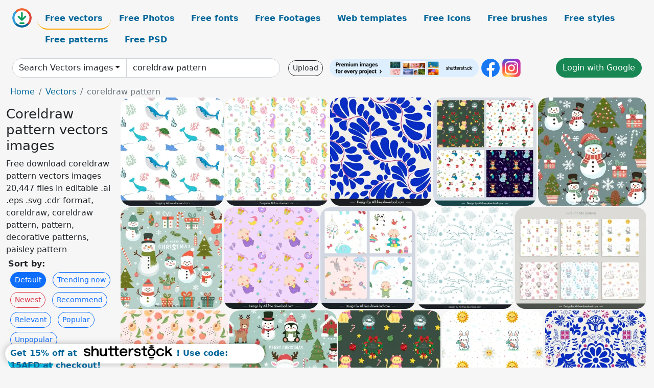

--- FILE ---
content_type: text/html; charset=UTF-8
request_url: https://all-free-download.com/free-vector/coreldraw-pattern.html
body_size: 14282
content:
<!doctype html>
<html lang="en">
  <head>
    <meta charset="utf-8">
    <meta name="viewport" content="width=device-width, initial-scale=1">
    <meta name="author" content="AFD">
    <meta name="generator" content="AFD">
    <meta name="robots" content="index, follow">    <title>Coreldraw pattern vectors images</title>
    <meta name="description" content="Free download coreldraw pattern vectors images 20,447 files in editable .ai .eps .svg .cdr format, coreldraw, coreldraw pattern, pattern, decorative patterns, paisley pattern" >
    <meta name="google-site-verification" content="h8aKWdWajcitX904DxqOxb4-wcNRYncVmMmcjRRXVkE" />
    <meta name="domain" content="all-free-download.com" >

    <!-- Bootstrap core CSS -->
    <link href="https://cdn.jsdelivr.net/npm/bootstrap@5.0.2/dist/css/bootstrap.min.css" rel="stylesheet" integrity="sha384-EVSTQN3/azprG1Anm3QDgpJLIm9Nao0Yz1ztcQTwFspd3yD65VohhpuuCOmLASjC" crossorigin="anonymous">


    <link href="/libs/all.css?a=88888" rel="stylesheet" >
    <link href="/libs/social-share/sharetastic.css" rel="stylesheet">

        <!-- Favicons -->

    <link rel="apple-touch-icon" sizes="180x180" href="/apple-touch-icon.png">
    <link rel="icon" type="image/png" sizes="32x32" href="/favicon-32x32.png">
    <link rel="icon" type="image/png" sizes="16x16" href="/favicon-16x16.png">
    <link rel="manifest" href="/site.webmanifest">


    <meta property="fb:app_id"          content="1091511124955362" /> 
    <meta property="og:url"           content="https://all-free-download.com/free-vector/coreldraw-pattern.html" />
    <meta property="og:type"          content="website" />
    <meta property="og:title"         content="Coreldraw pattern vectors images" />
    <meta property="og:description"   content="Free download coreldraw pattern vectors images 20,447 files in editable .ai .eps .svg .cdr format, coreldraw, coreldraw pattern, pattern, decorative patterns, paisley pattern" />
    <meta property="og:image"         content="https://images.all-free-download.com/images/thumb/ocean_pattern_template_cute_repeating_cartoon_species_6941386.webp" />
<meta property="og:image"         content="https://images.all-free-download.com/images/thumb/seahorses_pattern_flat_cute_repeating_cartoon_6941384.webp" />
<meta property="og:image"         content="https://images.all-free-download.com/images/thumb/talavera_pattern_template_elegant_curves_leaves_shape_6936346.webp" />
<meta property="og:image"         content="https://images.all-free-download.com/images/thumb/christmas_pattern_templates_collection_cute_repeating_elements_6936738.webp" />
<meta property="og:image"         content="https://images.all-free-download.com/images/thumb/merry_christmas_pattern_template_cute_snowman_present_snowflakes_decor_6941972.webp" />
<meta property="og:image"         content="https://images.all-free-download.com/images/thumb/merry_christmas_pattern_template_elegant_snowman_presents_fir_trees_6941971.webp" />
<meta property="og:image"         content="https://images.all-free-download.com/images/thumb/baby_seamless_pattern_template_repeating_kid_elements_6938211.webp" />
<meta property="og:image"         content="https://images.all-free-download.com/images/thumb/baby_seamless_patterns_collection_cute_cartoon_6938605.webp" />
<meta property="og:image"         content="https://images.all-free-download.com/images/thumb/dolphin_pattern_repeating_handdrawn_outline_6941446.webp" />
<meta property="og:image"         content="https://images.all-free-download.com/images/thumb/easter_seamless_pattern_templates_collection_repeating_rabbit_handdraw_decor_6942121.webp" />
<meta property="og:image"         content="https://images.all-free-download.com/images/thumb/peach_pattern_template_flat_sliced_fruit_leaves_6937041.webp" />
<meta property="og:image"         content="https://images.all-free-download.com/images/thumb/merry_christmas_pattern_template_cute_cartoon_design_6941973.webp" />
<meta property="og:image"         content="https://images.all-free-download.com/images/thumb/nice_christmas_pattern_template_repeating_cute_elements_6936619.webp" />
<meta property="og:image"         content="https://images.all-free-download.com/images/thumb/easter_seamless_pattern_template_cute_rabbits_flora_sun_carrot_repeating_6942080.webp" />
<meta property="og:image"         content="https://images.all-free-download.com/images/thumb/talavera_pattern_template_symmetric_flora_leaf_bird_decor_6936348.webp" />
<meta property="og:image"         content="https://images.all-free-download.com/images/thumb/easter_seamless_pattern_template_cute_repeating_rabbits_eggs_flora_6942083.webp" />
<meta property="og:image"         content="https://images.all-free-download.com/images/thumb/talavera_pattern_template_messy_leaves_shapes_6936350.webp" />
<meta property="og:image"         content="https://images.all-free-download.com/images/thumb/cute_seamless_pattern_template_cartoon_bees_clouds_sunflowers_repeating_6941980.webp" />
<meta property="og:image"         content="https://images.all-free-download.com/images/thumb/baby_seamless_pattern_template_repeating_cute_cartoon_6938206.webp" />
<meta property="og:image"         content="https://images.all-free-download.com/images/thumb/blue_christmas_pattern_template_cute_xmas_elements_repeating_6936612.webp" />
<meta property="og:image"         content="https://images.all-free-download.com/images/thumb/talavera_pattern_template_classical_elegant_symmetric_geometry_shapes_6936018.webp" />
<meta property="og:image"         content="https://images.all-free-download.com/images/thumb/christmas_pattern_templates_collection_elegant_xmas_elements_6936737.webp" />
<meta property="og:image"         content="https://images.all-free-download.com/images/thumb/leaf_pattern_template_flat_handdrawn_classic_6935489.webp" />
<meta property="og:image"         content="https://images.all-free-download.com/images/thumb/talavera_pattern_template_elegant_birds_leaves_6936019.webp" />
<meta property="og:image"         content="https://images.all-free-download.com/images/thumb/talavera_pattern_template_elegant_classic_geometry_shapes_6936024.webp" />
<meta property="og:image"         content="https://images.all-free-download.com/images/thumb/talavera_pattern_template_colorful_symmetric_mexico_emblems_6936022.webp" />
<meta property="og:image"         content="https://images.all-free-download.com/images/thumb/summer_duotone_pattern_template_repeating_flat_ocean_elements_cartoon_6941406.webp" />
<meta property="og:image"         content="https://images.all-free-download.com/images/thumb/chrismas_pattern_template_cute_dynamic_cartoon_characaters_6936613.webp" />
<meta property="og:image"         content="https://images.all-free-download.com/images/thumb/christmas_pattern_template_cute_dynamic_cartoon_6936615.webp" />
<meta property="og:image"         content="https://images.all-free-download.com/images/thumb/strawberry_pattern_template_elegant_flat_repeating_design_6937040.webp" />
<meta property="og:image"         content="https://images.all-free-download.com/images/thumb/baby_seamless_pattern_template_cute_repeating_childhood_cartoon_elements_6938212.webp" />
<meta property="og:image"         content="https://images.all-free-download.com/images/thumb/talavera_pattern_design_elements_elegant_flat_nature_shapes_6936429.webp" />
<meta property="og:image"         content="https://images.all-free-download.com/images/thumb/easter_seamless_pattern_template_cute_rabbit_family_repeating_6942081.webp" />
<meta property="og:image"         content="https://images.all-free-download.com/images/thumb/baby_seamless_pattern_template_cute_flat_symbol_elements_6938208.webp" />
<meta property="og:image"         content="https://images.all-free-download.com/images/thumb/baby_seamless_pattern_template_cute_flat_cartoon_design_6938210.webp" />
<meta property="og:image"         content="https://images.all-free-download.com/images/thumb/easter_pattern_template_repeating_handdrawn_rabbits_carrots_flora_6942082.webp" />
<meta property="og:image"         content="https://images.all-free-download.com/images/thumb/talavera_pattern_template_symmetric_flora_leaf_shape_6936345.webp" />
<meta property="og:image"         content="https://images.all-free-download.com/images/thumb/xmas_pattern_template_cute_cartoon_snowman_reindeer_6941975.webp" />
<meta property="og:image"         content="https://images.all-free-download.com/images/thumb/orange_pattern_template_elegant_flat_orange_slices_leaf_flower_6937042.webp" />
<meta property="og:image"         content="https://images.all-free-download.com/images/thumb/baby_seamless_patterns_collection_cute_colorful_cartoon_6938604.webp" />
<meta property="og:image"         content="https://images.all-free-download.com/images/thumb/talavera_pattern_template_elegant_classical_flora_leaf_6936353.webp" />
<meta property="og:image"         content="https://images.all-free-download.com/images/thumb/ocean_pattern_template_cute_repeating_hand_drawn_species_6941404.webp" />
<meta property="og:image"         content="https://images.all-free-download.com/images/thumb/funny_fishes_seamless_childish_pattern_dynamic_dark_cartoon_6941385.webp" />
<meta property="og:image"         content="https://images.all-free-download.com/images/thumb/nature_pattern_template_cute_repeating_bees_clouds_suns_6941979.webp" />
<meta property="og:image"         content="https://images.all-free-download.com/images/thumb/talavera_pattern_template_classical_leaves_shapes_6936351.webp" />
<meta property="og:image"         content="https://images.all-free-download.com/images/thumb/talavera_pattern_template_elegant_flat_leaf_flora_bird_6936352.webp" />
<meta property="og:image"         content="https://images.all-free-download.com/images/thumb/summer_ocean_pattern_cute_repeating_cartoon_species_6941445.webp" />
<meta property="og:image"         content="https://images.all-free-download.com/images/thumb/lemonade_pattern_template_elegant_lemon_fruit_leaves_repeating_6937043.webp" />
<meta property="og:image"         content="https://images.all-free-download.com/images/thumb/talavera_pattern_template_handdrawn_birds_leaves_circle_6936021.webp" />
<meta property="og:image"         content="https://images.all-free-download.com/images/thumb/merry_christmas_pattern_template_cute_elegant_xmas_elements_6941974.webp" />
<meta property="og:image"         content="https://images.all-free-download.com/images/thumb/baby_seamless_pattern_template_repeating_cartoon_design_6938205.webp" />
<meta property="og:image"         content="https://images.all-free-download.com/images/thumb/christmas_pattern_template_cute_snowman_deer_bell_6936616.webp" />
<meta property="og:image"         content="https://images.all-free-download.com/images/thumb/christmas_pattern_template_hand_drawn_cute_penguin_snowman_objects_elements_6936617.webp" />
<meta property="og:image"         content="https://images.all-free-download.com/images/thumb/easter_seamless_pattern_cute_repeating_bunnies_eggs_flowers_6942084.webp" />
<meta property="og:image"         content="https://images.all-free-download.com/images/thumb/seamless_pattern_of_fish_tempalte_repeating_blurred_6941405.webp" />
<meta property="og:image"         content="https://images.all-free-download.com/images/thumb/pattern_templates_collection_cute_bees_flowers_sun_clouds_6942032.webp" />
<meta property="og:image"         content="https://images.all-free-download.com/images/thumb/seamless_pattern_template_cute_cartoon_bee_stylized_cloud_sun_6941981.webp" />
<meta property="og:image"         content="https://images.all-free-download.com/images/thumb/baby_seamless_pattern_template_cute_kid_toys_elements_6938207.webp" />
<meta property="og:image"         content="https://images.all-free-download.com/images/thumb/baby_seamless_pattern_template_repeating_cute_cartoon_design_6938209.webp" />
<meta property="og:image"         content="https://images.all-free-download.com/images/thumb/ocean_pattern_seamless_species_outline_6941387.webp" />
<meta property="og:image"         content="https://images.all-free-download.com/images/thumb/easter_seamless_pattern_template_cute_handdrawn_rabbits_carrot_repeating_6942078.webp" />
<meta property="og:image"         content="https://images.all-free-download.com/images/thumb/leaf_pattern_template_flat_classic_handdrawn_leaf_6935494.webp" />
<meta property="og:image"         content="https://images.all-free-download.com/images/thumb/talavera_pattern_template_symmetric_leaves_bird_decor_6936020.webp" />
<meta property="og:image"         content="https://images.all-free-download.com/images/thumb/merry_christmas_pattern_template_cute_cat_reindeer_xmas_elements_repeating_6936618.webp" />
<meta property="og:image"         content="https://images.all-free-download.com/images/thumb/tropical_fish_seamless_pattern_template_elegant_flat_repeating_6941444.webp" />
<meta property="og:image"         content="https://images.all-free-download.com/images/thumb/talavera_pattern_template_symmetric_elegant_geometry_shapes_6936023.webp" />
<meta property="og:image"         content="https://images.all-free-download.com/images/thumb/nature_pattern_template_cute_cartoon_bees_flowers_hearts_decor_6941982.webp" />
<meta property="og:image"         content="https://images.all-free-download.com/images/thumb/easter_seamless_pattern_flat_handdrawn_cute_rabbits_flowers_sun_repeating_6942079.webp" />
    <script type="text/javascript">
      var page = "home";  
      var donate_email = 'H4sIAAAAAAAAAytIrMxNzStxSCqtLE7NyUkvSizIyEzWS87PBQAOXTfVGgAAAA==';
      var show_ads = true;
      var auto_paging = true;
    </script>

    <!-- Global site tag (gtag.js) - Google Analytics -->
    <script async src="https://www.googletagmanager.com/gtag/js?id=G-CGLHFKPST0"></script>
    <script>
      window.dataLayer = window.dataLayer || [];
      function gtag(){dataLayer.push(arguments);}
      gtag('js', new Date());

      gtag('config', 'G-CGLHFKPST0');
    </script>

  <!-- Google Tag Manager -->
  <script>(function(w,d,s,l,i){w[l]=w[l]||[];w[l].push({'gtm.start':
  new Date().getTime(),event:'gtm.js'});var f=d.getElementsByTagName(s)[0],
  j=d.createElement(s),dl=l!='dataLayer'?'&l='+l:'';j.async=true;j.src=
  'https://www.googletagmanager.com/gtm.js?id='+i+dl;f.parentNode.insertBefore(j,f);
  })(window,document,'script','dataLayer','GTM-NHTH87G');</script>
  <!-- End Google Tag Manager -->

<script
  src="https://code.jquery.com/jquery-3.7.1.min.js"
  integrity="sha256-/JqT3SQfawRcv/BIHPThkBvs0OEvtFFmqPF/lYI/Cxo="
  crossorigin="anonymous"></script>
  </head>
  <body>

  <header class="py-3 container-fluid">

    <div class="container-fluid mb-3 nav-flex" s>
      <a href="/" style="min-width:48px">
       <img src="/images/logo.svg" alt="all-free-download.com" title="all-free-download.com" width="38" height="38" class="rounded-circle">
      </a>         
  
      <div >
        <ul class="nav">
          <li class="nav-item"><a class="nav-link nav-active " k="free-vector" href="/free-vectors/">Free vectors</a></li>
          <li class="nav-item"><a class="nav-link " k="free-photos" href="/free-photos/">Free Photos</a></li>
          <li class="nav-item"><a class="nav-link " k="font" href="/font/">Free fonts</a></li>
          <li class="nav-item"><a class="nav-link " k="free-footage" href="/free-footage/">Free Footages</a></li>
          <li class="nav-item"><a class="nav-link " k="free-website-templates" href="/free-website-templates/">Web templates</a></li>
          <li class="nav-item"><a class="nav-link " k="free-icon" href="/free-icon/">Free Icons</a></li>
          <li class="nav-item"><a class="nav-link " k="photoshop-brushes" href="/photoshop-brushes/">Free brushes</a></li>
          <li class="nav-item"><a class="nav-link " k="photoshop-styles" href="/photoshop-styles/">Free styles</a></li>
          <li class="nav-item"><a class="nav-link " k="photoshop-patterns" href="/photoshop-patterns/">Free patterns</a></li>
          <li class="nav-item"><a class="nav-link " k="free-psd" href="/free-psd/">Free PSD</a></li>
        </ul>
      </div>

  

    </div>


    <div class="container-fluid d-grid gap-3 align-items-center" style="grid-template-columns:2fr;">
      <div class="d-flex align-items-center">
        <form class="w-100 me-3" id='search-form' action="/">
          <input type="hidden" id= "a" name="a" value="G">
          <input type="hidden" id="k" name="k" value="free-vector">
          <div class="input-group"  id="search_box">
            <a  id='search-category' href="/free-vectors/" class="btn btn-outline-dark dropdown-toggle" style="border-color: #ced4da; background-color: white;"  >Search Vectors images</a>            
            <input type="search" autocomplete="off" qqq="pattern" name="q" id="q" value="coreldraw pattern" class="form-control" placeholder="Search... ">
            <div id="header-suggestion"  style="border-radius: 0px 0px 25px 25px;" class="search-suggestion-box bg-white" >
              <div class="d-grid " style="grid-template-columns:1fr; ">

              <div id="search-suggestion" >                
                <a class="m-1  btn-sm btn btn-outline-dark" k="free-vector" href="/free-vector-design-service/">Request a design</a>


              </div>
              </div>
            </div>
          </div>
        </form>
        
        <div class="w-100 d-none d-lg-block d-xl-block d-xxl-block "><a class="btn btn-outline-dark btn-sm me-2" href="/upload/">Upload</a><!--<a target="_blank" rel="noreferrer" href="https://shutterstock.7eer.net/WGr5J"><img height="36px" alt="shuterstock ads" width="292" style="border-radius:25px" src="https://all-free-download.com/images/shutterstockbanner/25off770x90.png"></a>-->
<a target="_blank" rel="noreferrer" href="https://shutterstock.7eer.net/WGr5J"><img height="36px" alt="shuterstock ads" width="292" style="border-radius:25px" src="https://all-free-download.com/images/shutterstockbanner/728x90free10images.png"></a>

<a target="_blank"  rel="noreferrer" href="https://www.facebook.com/allfreedownload" ><img height="36px" width="36px" alt="facebook logo" src="/images/facebook_Logo.png"></a> 
<a target="_blank"  rel="noreferrer" href="https://www.instagram.com/all_free_download_com/" ><img height="36px" alt="instagram logo" width="36px" src="/images/Instagram_logo.svg"></a> 



</div>

        <div class="flex-shrink-0 dropdown d-none d-md-block ">
        

        		<a href="/?a=LI&li=GG" ><span class="btn btn-success btn-xs" ><i class="fa fa-google"></i>Login with Google</a></span>

        
          </ul>
        </div>
        

      </div>
    </div>

  </header>

  <div class="container-fluid pb-3">






<nav aria-label="breadcrumb" style="margin-left:8px;">
  <ol class="breadcrumb">
    <li class="breadcrumb-item"><a href="/">Home</a></li>
    <li class="breadcrumb-item"><a href="/free-vectors/">Vectors</a></li>
    <li class="breadcrumb-item active" aria-current="page">coreldraw pattern</li>
  </ol>
</nav>

<div class="list-graphic-container">
  


<div class=" list-graphic-left mb-2" >
  <h1 class="" style="font-size: 26px">Coreldraw pattern vectors images</h1>
  <div>Free download coreldraw pattern vectors images 20,447 files in editable .ai .eps .svg .cdr format, coreldraw, coreldraw pattern, pattern, decorative patterns, paisley pattern</div>
  <div  class=" p-1" >
    <b>Sort by:</b><BR>  <a class="btn btn-sm btn-primary m-1" href="/?a=G&k=free-vector&t=&q=coreldraw pattern&or=default&rk=" >Default</a>  <a class="btn btn-sm btn-outline-primary m-1" href="/?a=G&k=free-vector&t=&q=coreldraw pattern&or=trending&rk=" >Trending now</a>  <a class="btn btn-sm btn-outline-danger m-1" href="/?a=G&k=free-vector&t=&q=coreldraw pattern&or=newest&rk=" >Newest</a>  <a class="btn btn-sm btn-outline-primary m-1" href="/?a=G&k=free-vector&t=&q=coreldraw pattern&or=recommend&rk=" >Recommend</a>  <a class="btn btn-sm btn-outline-primary m-1" href="/?a=G&k=free-vector&t=&q=coreldraw pattern&or=relevant&rk=" >Relevant</a>  <a class="btn btn-sm btn-outline-primary m-1" href="/?a=G&k=free-vector&t=&q=coreldraw pattern&or=popular&rk=" >Popular</a>  <a class="btn btn-sm btn-outline-primary m-1" href="/?a=G&k=free-vector&t=&q=coreldraw pattern&or=unpopular&rk=" >Unpopular</a>           </div>


  
  <div  class="p-1 mb-2"  ><a class="btn btn-info btn-sm mb-1" style="border-radius: 25px;" href="/free-vector/coreldraw.html"><span>coreldraw</span></a> <a class="btn btn-warning btn-sm mb-1" style="border-radius: 25px;" href="/free-vector/coreldraw-pattern.html"><span>coreldraw pattern</span></a> <a class="btn btn-success btn-sm mb-1" style="border-radius: 25px;" href="/free-vector/pattern.html"><span>pattern</span></a> <a class="btn btn-danger btn-sm mb-1" style="border-radius: 25px;" href="/free-vector/decorative-patterns.html"><span>decorative patterns</span></a> <a class="btn btn-primary btn-sm mb-1" style="border-radius: 25px;" href="/free-vector/paisley-pattern.html"><span>paisley pattern</span></a> <a class="btn btn-info btn-sm mb-1" style="border-radius: 25px;" href="/free-vector/paisley-vector-pattern.html"><span>paisley vector pattern</span></a> <a class="btn btn-warning btn-sm mb-1" style="border-radius: 25px;" href="/free-vector/free-download-coreldraw-clipart.html"><span>free download coreldraw clipart</span></a> <a class="btn btn-success btn-sm mb-1" style="border-radius: 25px;" href="/free-vector/coreldraw-borders-free.html"><span>coreldraw borders free</span></a> <a class="btn btn-danger btn-sm mb-1" style="border-radius: 25px;" href="/free-vector/tribal-pattern.html"><span>tribal pattern</span></a> <a class="btn btn-primary btn-sm mb-1" style="border-radius: 25px;" href="/free-vector/royalty-free-vector-patterns.html"><span>royalty free vector patterns</span></a> <a class="btn btn-info btn-sm mb-1" style="border-radius: 25px;" href="/free-vector/maori-pattern-free-vector.html"><span>maori pattern free vector</span></a> <a class="btn btn-warning btn-sm mb-1" style="border-radius: 25px;" href="/free-vector/vector-army-pattern-free.html"><span>vector army pattern free</span></a> <a class="btn btn-success btn-sm mb-1" style="border-radius: 25px;" href="/free-vector/60s-pattern-free-vector.html"><span>60s pattern free vector</span></a> <a class="btn btn-danger btn-sm mb-1" style="border-radius: 25px;" href="/free-vector/vector-halftone-in-coreldraw.html"><span>vector halftone in coreldraw</span></a> <a class="btn btn-primary btn-sm mb-1" style="border-radius: 25px;" href="/free-vector/vector-wave-pattern.html"><span>vector wave pattern</span></a> <a class="btn btn-info btn-sm mb-1" style="border-radius: 25px;" href="/free-vector/free-commercial-use-vector-patterns.html"><span>free commercial use vector patterns</span></a> <a class="btn btn-warning btn-sm mb-1" style="border-radius: 25px;" href="/free-vector/art-deco-pattern-vector-free.html"><span>art deco pattern vector free</span></a> <a class="btn btn-success btn-sm mb-1" style="border-radius: 25px;" href="/free-vector/korean-pattern.html"><span>korean pattern</span></a> </div>

  <div id="shuterstock_ads_left" class="sticky">
    
  </div>
</div>


<div class="list-graphic-right" id="list-graphic">
         
            <a title="ocean pattern template cute repeating cartoon species" href="/free-vector/download/ocean_pattern_template_cute_repeating_cartoon_species_6941386.html">
                <img w="1825" h="1920" widht="285" height="300"   alt="ocean pattern template cute repeating cartoon species" src="https://images.all-free-download.com/images/thumb/ocean_pattern_template_cute_repeating_cartoon_species_6941386.webp" >
                <div class="jg-caption">ocean pattern template cute repeating cartoon species</div>
            </a>
               
            <a title="seahorses pattern flat cute repeating cartoon" href="/free-vector/download/seahorses_pattern_flat_cute_repeating_cartoon_6941384.html">
                <img w="1825" h="1920" widht="285" height="300"   alt="seahorses pattern flat cute repeating cartoon" src="https://images.all-free-download.com/images/thumb/seahorses_pattern_flat_cute_repeating_cartoon_6941384.webp" >
                <div class="jg-caption">seahorses pattern flat cute repeating cartoon</div>
            </a>
               
            <a title="talavera pattern template elegant curves leaves shape" href="/free-vector/download/talavera_pattern_template_elegant_curves_leaves_shape_6936346.html">
                <img w="1796" h="1920" widht="281" height="300"   alt="talavera pattern template elegant curves leaves shape" src="https://images.all-free-download.com/images/thumb/talavera_pattern_template_elegant_curves_leaves_shape_6936346.webp" >
                <div class="jg-caption">talavera pattern template elegant curves leaves shape</div>
            </a>
               
            <a title="christmas pattern templates collection cute repeating elements" href="/free-vector/download/christmas_pattern_templates_collection_cute_repeating_elements_6936738.html">
                <img w="1830" h="1920" widht="286" height="300"   alt="christmas pattern templates collection cute repeating elements" src="https://images.all-free-download.com/images/thumb/christmas_pattern_templates_collection_cute_repeating_elements_6936738.webp" >
                <div class="jg-caption">christmas pattern templates collection cute repeating elements</div>
            </a>
               
            <a title=" merry christmas pattern template cute snowman present snowflakes decor" href="/free-vector/download/merry_christmas_pattern_template_cute_snowman_present_snowflakes_decor_6941972.html">
                <img w="1920" h="1920" widht="300" height="300"   alt=" merry christmas pattern template cute snowman present snowflakes decor" src="https://images.all-free-download.com/images/thumb/merry_christmas_pattern_template_cute_snowman_present_snowflakes_decor_6941972.webp" >
                <div class="jg-caption"> merry christmas pattern template cute snowman present snowflakes decor</div>
            </a>
               
            <a title="merry christmas pattern template elegant snowman presents fir trees" href="/free-vector/download/merry_christmas_pattern_template_elegant_snowman_presents_fir_trees_6941971.html">
                <img w="1920" h="1920" widht="300" height="300"   alt="merry christmas pattern template elegant snowman presents fir trees" src="https://images.all-free-download.com/images/thumb/merry_christmas_pattern_template_elegant_snowman_presents_fir_trees_6941971.webp" >
                <div class="jg-caption">merry christmas pattern template elegant snowman presents fir trees</div>
            </a>
               
            <a title="baby seamless pattern template repeating kid elements" href="/free-vector/download/baby_seamless_pattern_template_repeating_kid_elements_6938211.html">
                <img w="1797" h="1920" widht="281" height="300"   alt="baby seamless pattern template repeating kid elements" src="https://images.all-free-download.com/images/thumb/baby_seamless_pattern_template_repeating_kid_elements_6938211.webp" >
                <div class="jg-caption">baby seamless pattern template repeating kid elements</div>
            </a>
               
            <a title="baby seamless patterns collection cute cartoon" href="/free-vector/download/baby_seamless_patterns_collection_cute_cartoon_6938605.html">
                <img w="1798" h="1920" widht="281" height="300"   alt="baby seamless patterns collection cute cartoon" src="https://images.all-free-download.com/images/thumb/baby_seamless_patterns_collection_cute_cartoon_6938605.webp" >
                <div class="jg-caption">baby seamless patterns collection cute cartoon</div>
            </a>
               
            <a title="  dolphin pattern repeating handdrawn outline" href="/free-vector/download/dolphin_pattern_repeating_handdrawn_outline_6941446.html">
                <img w="1825" h="1920" widht="285" height="300"   alt="  dolphin pattern repeating handdrawn outline" src="https://images.all-free-download.com/images/thumb/dolphin_pattern_repeating_handdrawn_outline_6941446.webp" >
                <div class="jg-caption">  dolphin pattern repeating handdrawn outline</div>
            </a>
               
            <a title="easter seamless pattern templates collection repeating rabbit handdraw decor" href="/free-vector/download/easter_seamless_pattern_templates_collection_repeating_rabbit_handdraw_decor_6942121.html">
                <img w="1920" h="1494" widht="386" height="300"   alt="easter seamless pattern templates collection repeating rabbit handdraw decor" src="https://images.all-free-download.com/images/thumb/easter_seamless_pattern_templates_collection_repeating_rabbit_handdraw_decor_6942121.webp" >
                <div class="jg-caption">easter seamless pattern templates collection repeating rabbit handdraw decor</div>
            </a>
               
            <a title="peach pattern template flat sliced fruit leaves" href="/free-vector/download/peach_pattern_template_flat_sliced_fruit_leaves_6937041.html">
                <img w="1920" h="1920" widht="300" height="300"   alt="peach pattern template flat sliced fruit leaves" src="https://images.all-free-download.com/images/thumb/peach_pattern_template_flat_sliced_fruit_leaves_6937041.webp" >
                <div class="jg-caption">peach pattern template flat sliced fruit leaves</div>
            </a>
               
            <a title="merry christmas pattern template cute cartoon design" href="/free-vector/download/merry_christmas_pattern_template_cute_cartoon_design_6941973.html">
                <img w="1920" h="1920" widht="300" height="300"   alt="merry christmas pattern template cute cartoon design" src="https://images.all-free-download.com/images/thumb/merry_christmas_pattern_template_cute_cartoon_design_6941973.webp" >
                <div class="jg-caption">merry christmas pattern template cute cartoon design</div>
            </a>
               
            <a title="nice christmas pattern template repeating cute elements" href="/free-vector/download/nice_christmas_pattern_template_repeating_cute_elements_6936619.html">
                <img w="1830" h="1920" widht="286" height="300"   alt="nice christmas pattern template repeating cute elements" src="https://images.all-free-download.com/images/thumb/nice_christmas_pattern_template_repeating_cute_elements_6936619.webp" >
                <div class="jg-caption">nice christmas pattern template repeating cute elements</div>
            </a>
               
            <a title="easter seamless pattern template cute rabbits flora sun carrot repeating" href="/free-vector/download/easter_seamless_pattern_template_cute_rabbits_flora_sun_carrot_repeating_6942080.html">
                <img w="1820" h="1920" widht="284" height="300"   alt="easter seamless pattern template cute rabbits flora sun carrot repeating" src="https://images.all-free-download.com/images/thumb/easter_seamless_pattern_template_cute_rabbits_flora_sun_carrot_repeating_6942080.webp" >
                <div class="jg-caption">easter seamless pattern template cute rabbits flora sun carrot repeating</div>
            </a>
               
            <a title="talavera pattern template symmetric flora leaf bird decor" href="/free-vector/download/talavera_pattern_template_symmetric_flora_leaf_bird_decor_6936348.html">
                <img w="1796" h="1920" widht="281" height="300"   alt="talavera pattern template symmetric flora leaf bird decor" src="https://images.all-free-download.com/images/thumb/talavera_pattern_template_symmetric_flora_leaf_bird_decor_6936348.webp" >
                <div class="jg-caption">talavera pattern template symmetric flora leaf bird decor</div>
            </a>
               
            <a title="easter seamless pattern template cute repeating rabbits eggs flora" href="/free-vector/download/easter_seamless_pattern_template_cute_repeating_rabbits_eggs_flora_6942083.html">
                <img w="1820" h="1920" widht="284" height="300"   alt="easter seamless pattern template cute repeating rabbits eggs flora" src="https://images.all-free-download.com/images/thumb/easter_seamless_pattern_template_cute_repeating_rabbits_eggs_flora_6942083.webp" >
                <div class="jg-caption">easter seamless pattern template cute repeating rabbits eggs flora</div>
            </a>
               
            <a title="talavera pattern template messy leaves shapes" href="/free-vector/download/talavera_pattern_template_messy_leaves_shapes_6936350.html">
                <img w="1796" h="1920" widht="281" height="300"   alt="talavera pattern template messy leaves shapes" src="https://images.all-free-download.com/images/thumb/talavera_pattern_template_messy_leaves_shapes_6936350.webp" >
                <div class="jg-caption">talavera pattern template messy leaves shapes</div>
            </a>
               
            <a title="cute seamless pattern template cartoon bees clouds sunflowers repeating" href="/free-vector/download/cute_seamless_pattern_template_cartoon_bees_clouds_sunflowers_repeating_6941980.html">
                <img w="1820" h="1920" widht="284" height="300"   alt="cute seamless pattern template cartoon bees clouds sunflowers repeating" src="https://images.all-free-download.com/images/thumb/cute_seamless_pattern_template_cartoon_bees_clouds_sunflowers_repeating_6941980.webp" >
                <div class="jg-caption">cute seamless pattern template cartoon bees clouds sunflowers repeating</div>
            </a>
               
            <a title="baby seamless pattern template repeating cute cartoon " href="/free-vector/download/baby_seamless_pattern_template_repeating_cute_cartoon_6938206.html">
                <img w="1797" h="1920" widht="281" height="300"   alt="baby seamless pattern template repeating cute cartoon " src="https://images.all-free-download.com/images/thumb/baby_seamless_pattern_template_repeating_cute_cartoon_6938206.webp" >
                <div class="jg-caption">baby seamless pattern template repeating cute cartoon </div>
            </a>
               
            <a title="blue christmas pattern template cute xmas elements repeating" href="/free-vector/download/blue_christmas_pattern_template_cute_xmas_elements_repeating_6936612.html">
                <img w="1830" h="1920" widht="286" height="300"   alt="blue christmas pattern template cute xmas elements repeating" src="https://images.all-free-download.com/images/thumb/blue_christmas_pattern_template_cute_xmas_elements_repeating_6936612.webp" >
                <div class="jg-caption">blue christmas pattern template cute xmas elements repeating</div>
            </a>
               
            <a title="talavera pattern template classical elegant symmetric geometry shapes" href="/free-vector/download/talavera_pattern_template_classical_elegant_symmetric_geometry_shapes_6936018.html">
                <img w="1920" h="1230" widht="468" height="300"   alt="talavera pattern template classical elegant symmetric geometry shapes" src="https://images.all-free-download.com/images/thumb/talavera_pattern_template_classical_elegant_symmetric_geometry_shapes_6936018.webp" >
                <div class="jg-caption">talavera pattern template classical elegant symmetric geometry shapes</div>
            </a>
               
            <a title="christmas pattern templates collection elegant xmas elements" href="/free-vector/download/christmas_pattern_templates_collection_elegant_xmas_elements_6936737.html">
                <img w="1830" h="1920" widht="286" height="300"   alt="christmas pattern templates collection elegant xmas elements" src="https://images.all-free-download.com/images/thumb/christmas_pattern_templates_collection_elegant_xmas_elements_6936737.webp" >
                <div class="jg-caption">christmas pattern templates collection elegant xmas elements</div>
            </a>
               
            <a title="leaf pattern template flat handdrawn classic" href="/free-vector/download/leaf_pattern_template_flat_handdrawn_classic_6935489.html">
                <img w="1838" h="1920" widht="287" height="300"   alt="leaf pattern template flat handdrawn classic" src="https://images.all-free-download.com/images/thumb/leaf_pattern_template_flat_handdrawn_classic_6935489.webp" >
                <div class="jg-caption">leaf pattern template flat handdrawn classic</div>
            </a>
               
            <a title="talavera pattern template  elegant birds leaves" href="/free-vector/download/talavera_pattern_template_elegant_birds_leaves_6936019.html">
                <img w="1797" h="1920" widht="281" height="300"   alt="talavera pattern template  elegant birds leaves" src="https://images.all-free-download.com/images/thumb/talavera_pattern_template_elegant_birds_leaves_6936019.webp" >
                <div class="jg-caption">talavera pattern template  elegant birds leaves</div>
            </a>
               
            <a title="talavera pattern template elegant classic geometry shapes" href="/free-vector/download/talavera_pattern_template_elegant_classic_geometry_shapes_6936024.html">
                <img w="1797" h="1920" widht="281" height="300"   alt="talavera pattern template elegant classic geometry shapes" src="https://images.all-free-download.com/images/thumb/talavera_pattern_template_elegant_classic_geometry_shapes_6936024.webp" >
                <div class="jg-caption">talavera pattern template elegant classic geometry shapes</div>
            </a>
               
            <a title="talavera pattern template colorful symmetric mexico emblems" href="/free-vector/download/talavera_pattern_template_colorful_symmetric_mexico_emblems_6936022.html">
                <img w="1797" h="1920" widht="281" height="300"   alt="talavera pattern template colorful symmetric mexico emblems" src="https://images.all-free-download.com/images/thumb/talavera_pattern_template_colorful_symmetric_mexico_emblems_6936022.webp" >
                <div class="jg-caption">talavera pattern template colorful symmetric mexico emblems</div>
            </a>
               
            <a title="summer duotone pattern template repeating flat ocean elements cartoon" href="/free-vector/download/summer_duotone_pattern_template_repeating_flat_ocean_elements_cartoon_6941406.html">
                <img w="1825" h="1920" widht="285" height="300"   alt="summer duotone pattern template repeating flat ocean elements cartoon" src="https://images.all-free-download.com/images/thumb/summer_duotone_pattern_template_repeating_flat_ocean_elements_cartoon_6941406.webp" >
                <div class="jg-caption">summer duotone pattern template repeating flat ocean elements cartoon</div>
            </a>
               
            <a title="chrismas pattern template cute dynamic cartoon characaters" href="/free-vector/download/chrismas_pattern_template_cute_dynamic_cartoon_characaters_6936613.html">
                <img w="1830" h="1920" widht="286" height="300"   alt="chrismas pattern template cute dynamic cartoon characaters" src="https://images.all-free-download.com/images/thumb/chrismas_pattern_template_cute_dynamic_cartoon_characaters_6936613.webp" >
                <div class="jg-caption">chrismas pattern template cute dynamic cartoon characaters</div>
            </a>
               
            <a title="christmas pattern template cute dynamic cartoon " href="/free-vector/download/christmas_pattern_template_cute_dynamic_cartoon_6936615.html">
                <img w="1830" h="1920" widht="286" height="300"   alt="christmas pattern template cute dynamic cartoon " src="https://images.all-free-download.com/images/thumb/christmas_pattern_template_cute_dynamic_cartoon_6936615.webp" >
                <div class="jg-caption">christmas pattern template cute dynamic cartoon </div>
            </a>
               
            <a title="strawberry pattern template elegant flat repeating design" href="/free-vector/download/strawberry_pattern_template_elegant_flat_repeating_design_6937040.html">
                <img w="1920" h="1920" widht="300" height="300"   alt="strawberry pattern template elegant flat repeating design" src="https://images.all-free-download.com/images/thumb/strawberry_pattern_template_elegant_flat_repeating_design_6937040.webp" >
                <div class="jg-caption">strawberry pattern template elegant flat repeating design</div>
            </a>
               
            <a title="baby seamless pattern template cute repeating childhood cartoon elements" href="/free-vector/download/baby_seamless_pattern_template_cute_repeating_childhood_cartoon_elements_6938212.html">
                <img w="1797" h="1920" widht="281" height="300"   alt="baby seamless pattern template cute repeating childhood cartoon elements" src="https://images.all-free-download.com/images/thumb/baby_seamless_pattern_template_cute_repeating_childhood_cartoon_elements_6938212.webp" >
                <div class="jg-caption">baby seamless pattern template cute repeating childhood cartoon elements</div>
            </a>
               
            <a title="talavera pattern design elements elegant flat nature shapes" href="/free-vector/download/talavera_pattern_design_elements_elegant_flat_nature_shapes_6936429.html">
                <img w="1920" h="1461" widht="394" height="300"   alt="talavera pattern design elements elegant flat nature shapes" src="https://images.all-free-download.com/images/thumb/talavera_pattern_design_elements_elegant_flat_nature_shapes_6936429.webp" >
                <div class="jg-caption">talavera pattern design elements elegant flat nature shapes</div>
            </a>
               
            <a title="easter seamless pattern template cute rabbit family repeating" href="/free-vector/download/easter_seamless_pattern_template_cute_rabbit_family_repeating_6942081.html">
                <img w="1820" h="1920" widht="284" height="300"   alt="easter seamless pattern template cute rabbit family repeating" src="https://images.all-free-download.com/images/thumb/easter_seamless_pattern_template_cute_rabbit_family_repeating_6942081.webp" >
                <div class="jg-caption">easter seamless pattern template cute rabbit family repeating</div>
            </a>
               
            <a title="baby seamless pattern template cute flat symbol elements" href="/free-vector/download/baby_seamless_pattern_template_cute_flat_symbol_elements_6938208.html">
                <img w="1797" h="1920" widht="281" height="300"   alt="baby seamless pattern template cute flat symbol elements" src="https://images.all-free-download.com/images/thumb/baby_seamless_pattern_template_cute_flat_symbol_elements_6938208.webp" >
                <div class="jg-caption">baby seamless pattern template cute flat symbol elements</div>
            </a>
               
            <a title="baby seamless pattern template cute flat cartoon design" href="/free-vector/download/baby_seamless_pattern_template_cute_flat_cartoon_design_6938210.html">
                <img w="1797" h="1920" widht="281" height="300"   alt="baby seamless pattern template cute flat cartoon design" src="https://images.all-free-download.com/images/thumb/baby_seamless_pattern_template_cute_flat_cartoon_design_6938210.webp" >
                <div class="jg-caption">baby seamless pattern template cute flat cartoon design</div>
            </a>
               
            <a title="easter pattern template repeating handdrawn rabbits carrots flora" href="/free-vector/download/easter_pattern_template_repeating_handdrawn_rabbits_carrots_flora_6942082.html">
                <img w="1820" h="1920" widht="284" height="300"   alt="easter pattern template repeating handdrawn rabbits carrots flora" src="https://images.all-free-download.com/images/thumb/easter_pattern_template_repeating_handdrawn_rabbits_carrots_flora_6942082.webp" >
                <div class="jg-caption">easter pattern template repeating handdrawn rabbits carrots flora</div>
            </a>
               
            <a title="talavera pattern template symmetric flora leaf shape" href="/free-vector/download/talavera_pattern_template_symmetric_flora_leaf_shape_6936345.html">
                <img w="1800" h="1920" widht="281" height="300"   alt="talavera pattern template symmetric flora leaf shape" src="https://images.all-free-download.com/images/thumb/talavera_pattern_template_symmetric_flora_leaf_shape_6936345.webp" >
                <div class="jg-caption">talavera pattern template symmetric flora leaf shape</div>
            </a>
               
            <a title="xmas pattern template cute cartoon snowman reindeer" href="/free-vector/download/xmas_pattern_template_cute_cartoon_snowman_reindeer_6941975.html">
                <img w="1920" h="1920" widht="300" height="300"   alt="xmas pattern template cute cartoon snowman reindeer" src="https://images.all-free-download.com/images/thumb/xmas_pattern_template_cute_cartoon_snowman_reindeer_6941975.webp" >
                <div class="jg-caption">xmas pattern template cute cartoon snowman reindeer</div>
            </a>
               
            <a title="orange pattern template elegant flat orange slices leaf flower" href="/free-vector/download/orange_pattern_template_elegant_flat_orange_slices_leaf_flower_6937042.html">
                <img w="1920" h="1920" widht="300" height="300"   alt="orange pattern template elegant flat orange slices leaf flower" src="https://images.all-free-download.com/images/thumb/orange_pattern_template_elegant_flat_orange_slices_leaf_flower_6937042.webp" >
                <div class="jg-caption">orange pattern template elegant flat orange slices leaf flower</div>
            </a>
               
            <a title="baby seamless patterns collection cute colorful cartoon" href="/free-vector/download/baby_seamless_patterns_collection_cute_colorful_cartoon_6938604.html">
                <img w="1798" h="1920" widht="281" height="300"   alt="baby seamless patterns collection cute colorful cartoon" src="https://images.all-free-download.com/images/thumb/baby_seamless_patterns_collection_cute_colorful_cartoon_6938604.webp" >
                <div class="jg-caption">baby seamless patterns collection cute colorful cartoon</div>
            </a>
               
            <a title="talavera pattern template elegant classical flora leaf" href="/free-vector/download/talavera_pattern_template_elegant_classical_flora_leaf_6936353.html">
                <img w="1796" h="1920" widht="281" height="300"   alt="talavera pattern template elegant classical flora leaf" src="https://images.all-free-download.com/images/thumb/talavera_pattern_template_elegant_classical_flora_leaf_6936353.webp" >
                <div class="jg-caption">talavera pattern template elegant classical flora leaf</div>
            </a>
               
            <a title="ocean pattern template cute repeating hand drawn species" href="/free-vector/download/ocean_pattern_template_cute_repeating_hand_drawn_species_6941404.html">
                <img w="1825" h="1920" widht="285" height="300"   alt="ocean pattern template cute repeating hand drawn species" src="https://images.all-free-download.com/images/thumb/ocean_pattern_template_cute_repeating_hand_drawn_species_6941404.webp" >
                <div class="jg-caption">ocean pattern template cute repeating hand drawn species</div>
            </a>
               
            <a title="funny fishes seamless childish pattern dynamic dark cartoon" href="/free-vector/download/funny_fishes_seamless_childish_pattern_dynamic_dark_cartoon_6941385.html">
                <img w="1825" h="1920" widht="285" height="300"   alt="funny fishes seamless childish pattern dynamic dark cartoon" src="https://images.all-free-download.com/images/thumb/funny_fishes_seamless_childish_pattern_dynamic_dark_cartoon_6941385.webp" >
                <div class="jg-caption">funny fishes seamless childish pattern dynamic dark cartoon</div>
            </a>
               
            <a title="nature pattern template cute repeating bees clouds suns" href="/free-vector/download/nature_pattern_template_cute_repeating_bees_clouds_suns_6941979.html">
                <img w="1820" h="1920" widht="284" height="300"   alt="nature pattern template cute repeating bees clouds suns" src="https://images.all-free-download.com/images/thumb/nature_pattern_template_cute_repeating_bees_clouds_suns_6941979.webp" >
                <div class="jg-caption">nature pattern template cute repeating bees clouds suns</div>
            </a>
               
            <a title="talavera pattern template classical leaves shapes" href="/free-vector/download/talavera_pattern_template_classical_leaves_shapes_6936351.html">
                <img w="1796" h="1920" widht="281" height="300"   alt="talavera pattern template classical leaves shapes" src="https://images.all-free-download.com/images/thumb/talavera_pattern_template_classical_leaves_shapes_6936351.webp" >
                <div class="jg-caption">talavera pattern template classical leaves shapes</div>
            </a>
               
            <a title="talavera pattern template elegant flat leaf flora bird " href="/free-vector/download/talavera_pattern_template_elegant_flat_leaf_flora_bird_6936352.html">
                <img w="1796" h="1920" widht="281" height="300"   alt="talavera pattern template elegant flat leaf flora bird " src="https://images.all-free-download.com/images/thumb/talavera_pattern_template_elegant_flat_leaf_flora_bird_6936352.webp" >
                <div class="jg-caption">talavera pattern template elegant flat leaf flora bird </div>
            </a>
               
            <a title=" summer ocean pattern cute repeating cartoon species " href="/free-vector/download/summer_ocean_pattern_cute_repeating_cartoon_species_6941445.html">
                <img w="1825" h="1920" widht="285" height="300"   alt=" summer ocean pattern cute repeating cartoon species " src="https://images.all-free-download.com/images/thumb/summer_ocean_pattern_cute_repeating_cartoon_species_6941445.webp" >
                <div class="jg-caption"> summer ocean pattern cute repeating cartoon species </div>
            </a>
               
            <a title="lemonade pattern template elegant lemon fruit leaves repeating" href="/free-vector/download/lemonade_pattern_template_elegant_lemon_fruit_leaves_repeating_6937043.html">
                <img w="1920" h="1920" widht="300" height="300"   alt="lemonade pattern template elegant lemon fruit leaves repeating" src="https://images.all-free-download.com/images/thumb/lemonade_pattern_template_elegant_lemon_fruit_leaves_repeating_6937043.webp" >
                <div class="jg-caption">lemonade pattern template elegant lemon fruit leaves repeating</div>
            </a>
               
            <a title="talavera pattern template handdrawn birds leaves circle" href="/free-vector/download/talavera_pattern_template_handdrawn_birds_leaves_circle_6936021.html">
                <img w="1797" h="1920" widht="281" height="300"   alt="talavera pattern template handdrawn birds leaves circle" src="https://images.all-free-download.com/images/thumb/talavera_pattern_template_handdrawn_birds_leaves_circle_6936021.webp" >
                <div class="jg-caption">talavera pattern template handdrawn birds leaves circle</div>
            </a>
               
            <a title="merry christmas pattern template cute elegant xmas elements" href="/free-vector/download/merry_christmas_pattern_template_cute_elegant_xmas_elements_6941974.html">
                <img w="1916" h="1920" widht="299" height="300"   alt="merry christmas pattern template cute elegant xmas elements" src="https://images.all-free-download.com/images/thumb/merry_christmas_pattern_template_cute_elegant_xmas_elements_6941974.webp" >
                <div class="jg-caption">merry christmas pattern template cute elegant xmas elements</div>
            </a>
               
            <a title="baby seamless pattern template repeating cartoon design" href="/free-vector/download/baby_seamless_pattern_template_repeating_cartoon_design_6938205.html">
                <img w="1797" h="1920" widht="281" height="300"   alt="baby seamless pattern template repeating cartoon design" src="https://images.all-free-download.com/images/thumb/baby_seamless_pattern_template_repeating_cartoon_design_6938205.webp" >
                <div class="jg-caption">baby seamless pattern template repeating cartoon design</div>
            </a>
               
            <a title="christmas pattern template cute snowman deer bell" href="/free-vector/download/christmas_pattern_template_cute_snowman_deer_bell_6936616.html">
                <img w="1830" h="1920" widht="286" height="300"   alt="christmas pattern template cute snowman deer bell" src="https://images.all-free-download.com/images/thumb/christmas_pattern_template_cute_snowman_deer_bell_6936616.webp" >
                <div class="jg-caption">christmas pattern template cute snowman deer bell</div>
            </a>
               
            <a title="christmas pattern template hand drawn cute penguin snowman objects elements " href="/free-vector/download/christmas_pattern_template_hand_drawn_cute_penguin_snowman_objects_elements_6936617.html">
                <img w="1830" h="1920" widht="286" height="300"   alt="christmas pattern template hand drawn cute penguin snowman objects elements " src="https://images.all-free-download.com/images/thumb/christmas_pattern_template_hand_drawn_cute_penguin_snowman_objects_elements_6936617.webp" >
                <div class="jg-caption">christmas pattern template hand drawn cute penguin snowman objects elements </div>
            </a>
               
            <a title="easter seamless pattern cute repeating bunnies eggs flowers" href="/free-vector/download/easter_seamless_pattern_cute_repeating_bunnies_eggs_flowers_6942084.html">
                <img w="1820" h="1920" widht="284" height="300"   alt="easter seamless pattern cute repeating bunnies eggs flowers" src="https://images.all-free-download.com/images/thumb/easter_seamless_pattern_cute_repeating_bunnies_eggs_flowers_6942084.webp" >
                <div class="jg-caption">easter seamless pattern cute repeating bunnies eggs flowers</div>
            </a>
               
            <a title="seamless pattern of fish tempalte repeating blurred" href="/free-vector/download/seamless_pattern_of_fish_tempalte_repeating_blurred_6941405.html">
                <img w="1825" h="1920" widht="285" height="300"   alt="seamless pattern of fish tempalte repeating blurred" src="https://images.all-free-download.com/images/thumb/seamless_pattern_of_fish_tempalte_repeating_blurred_6941405.webp" >
                <div class="jg-caption">seamless pattern of fish tempalte repeating blurred</div>
            </a>
               
            <a title=" pattern templates collection cute bees flowers sun clouds" href="/free-vector/download/pattern_templates_collection_cute_bees_flowers_sun_clouds_6942032.html">
                <img w="1820" h="1920" widht="284" height="300"   alt=" pattern templates collection cute bees flowers sun clouds" src="https://images.all-free-download.com/images/thumb/pattern_templates_collection_cute_bees_flowers_sun_clouds_6942032.webp" >
                <div class="jg-caption"> pattern templates collection cute bees flowers sun clouds</div>
            </a>
               
            <a title="seamless pattern template cute cartoon bee stylized cloud sun" href="/free-vector/download/seamless_pattern_template_cute_cartoon_bee_stylized_cloud_sun_6941981.html">
                <img w="1820" h="1920" widht="284" height="300"   alt="seamless pattern template cute cartoon bee stylized cloud sun" src="https://images.all-free-download.com/images/thumb/seamless_pattern_template_cute_cartoon_bee_stylized_cloud_sun_6941981.webp" >
                <div class="jg-caption">seamless pattern template cute cartoon bee stylized cloud sun</div>
            </a>
               
            <a title="baby seamless pattern template cute kid toys elements" href="/free-vector/download/baby_seamless_pattern_template_cute_kid_toys_elements_6938207.html">
                <img w="1797" h="1920" widht="281" height="300"   alt="baby seamless pattern template cute kid toys elements" src="https://images.all-free-download.com/images/thumb/baby_seamless_pattern_template_cute_kid_toys_elements_6938207.webp" >
                <div class="jg-caption">baby seamless pattern template cute kid toys elements</div>
            </a>
               
            <a title="baby seamless pattern template repeating cute cartoon design " href="/free-vector/download/baby_seamless_pattern_template_repeating_cute_cartoon_design_6938209.html">
                <img w="1797" h="1920" widht="281" height="300"   alt="baby seamless pattern template repeating cute cartoon design " src="https://images.all-free-download.com/images/thumb/baby_seamless_pattern_template_repeating_cute_cartoon_design_6938209.webp" >
                <div class="jg-caption">baby seamless pattern template repeating cute cartoon design </div>
            </a>
               
            <a title="ocean pattern seamless species outline  " href="/free-vector/download/ocean_pattern_seamless_species_outline_6941387.html">
                <img w="1825" h="1920" widht="285" height="300"   alt="ocean pattern seamless species outline  " src="https://images.all-free-download.com/images/thumb/ocean_pattern_seamless_species_outline_6941387.webp" >
                <div class="jg-caption">ocean pattern seamless species outline  </div>
            </a>
               
            <a title="easter seamless pattern template cute handdrawn rabbits carrot repeating" href="/free-vector/download/easter_seamless_pattern_template_cute_handdrawn_rabbits_carrot_repeating_6942078.html">
                <img w="1820" h="1920" widht="284" height="300"   alt="easter seamless pattern template cute handdrawn rabbits carrot repeating" src="https://images.all-free-download.com/images/thumb/easter_seamless_pattern_template_cute_handdrawn_rabbits_carrot_repeating_6942078.webp" >
                <div class="jg-caption">easter seamless pattern template cute handdrawn rabbits carrot repeating</div>
            </a>
               
            <a title="leaf pattern template flat classic handdrawn leaf" href="/free-vector/download/leaf_pattern_template_flat_classic_handdrawn_leaf_6935494.html">
                <img w="1838" h="1920" widht="287" height="300"   alt="leaf pattern template flat classic handdrawn leaf" src="https://images.all-free-download.com/images/thumb/leaf_pattern_template_flat_classic_handdrawn_leaf_6935494.webp" >
                <div class="jg-caption">leaf pattern template flat classic handdrawn leaf</div>
            </a>
               
            <a title="talavera pattern template symmetric leaves bird decor" href="/free-vector/download/talavera_pattern_template_symmetric_leaves_bird_decor_6936020.html">
                <img w="1797" h="1920" widht="281" height="300"   alt="talavera pattern template symmetric leaves bird decor" src="https://images.all-free-download.com/images/thumb/talavera_pattern_template_symmetric_leaves_bird_decor_6936020.webp" >
                <div class="jg-caption">talavera pattern template symmetric leaves bird decor</div>
            </a>
               
            <a title="merry christmas  pattern template cute cat reindeer xmas elements repeating " href="/free-vector/download/merry_christmas_pattern_template_cute_cat_reindeer_xmas_elements_repeating_6936618.html">
                <img w="1830" h="1920" widht="286" height="300"   alt="merry christmas  pattern template cute cat reindeer xmas elements repeating " src="https://images.all-free-download.com/images/thumb/merry_christmas_pattern_template_cute_cat_reindeer_xmas_elements_repeating_6936618.webp" >
                <div class="jg-caption">merry christmas  pattern template cute cat reindeer xmas elements repeating </div>
            </a>
               
            <a title="tropical fish seamless pattern template elegant flat repeating" href="/free-vector/download/tropical_fish_seamless_pattern_template_elegant_flat_repeating_6941444.html">
                <img w="1825" h="1920" widht="285" height="300"   alt="tropical fish seamless pattern template elegant flat repeating" src="https://images.all-free-download.com/images/thumb/tropical_fish_seamless_pattern_template_elegant_flat_repeating_6941444.webp" >
                <div class="jg-caption">tropical fish seamless pattern template elegant flat repeating</div>
            </a>
               
            <a title="talavera pattern template symmetric elegant geometry shapes" href="/free-vector/download/talavera_pattern_template_symmetric_elegant_geometry_shapes_6936023.html">
                <img w="1797" h="1920" widht="281" height="300"   alt="talavera pattern template symmetric elegant geometry shapes" src="https://images.all-free-download.com/images/thumb/talavera_pattern_template_symmetric_elegant_geometry_shapes_6936023.webp" >
                <div class="jg-caption">talavera pattern template symmetric elegant geometry shapes</div>
            </a>
               
            <a title="nature pattern template cute cartoon bees flowers hearts decor" href="/free-vector/download/nature_pattern_template_cute_cartoon_bees_flowers_hearts_decor_6941982.html">
                <img w="1820" h="1920" widht="284" height="300"   alt="nature pattern template cute cartoon bees flowers hearts decor" src="https://images.all-free-download.com/images/thumb/nature_pattern_template_cute_cartoon_bees_flowers_hearts_decor_6941982.webp" >
                <div class="jg-caption">nature pattern template cute cartoon bees flowers hearts decor</div>
            </a>
               
            <a title="easter seamless pattern flat handdrawn cute rabbits flowers sun repeating" href="/free-vector/download/easter_seamless_pattern_flat_handdrawn_cute_rabbits_flowers_sun_repeating_6942079.html">
                <img w="1820" h="1920" widht="284" height="300"   alt="easter seamless pattern flat handdrawn cute rabbits flowers sun repeating" src="https://images.all-free-download.com/images/thumb/easter_seamless_pattern_flat_handdrawn_cute_rabbits_flowers_sun_repeating_6942079.webp" >
                <div class="jg-caption">easter seamless pattern flat handdrawn cute rabbits flowers sun repeating</div>
            </a>
          <!-- other items here -->
</div>

</div>

<script src="/libs/justifiedGallery.min/jquery.justifiedGallery.min.js" ></script>
<link rel="stylesheet" href="/libs/justifiedGallery.min/justifiedGallery.min.css" />

<script type="text/javascript">
$(document).ready(function() {
 
  $('#list-graphic').justifiedGallery({
      rowHeight : 188,
      waitThumbnailsLoad: false,
      lastRow : 'nojustify',
      margins : 3
  });

});
</script>





  <div class="page-load-status">
    <p class="infinite-scroll-request">
        <div class="text-center">
          <div class="spinner-border" style="width: 3rem; height: 3rem;" role="status">
            <span class="visually-hidden">Loading more items please wait...</span>
          </div>
          <div>Loading more items please wait...</div>
        </div>
    </p>
    <p class="infinite-scroll-last"></p>
    <p class="infinite-scroll-error"></p>
  </div>  
  <div class="text-center"> 




  </div>
<div id="normal_paging" class="py-5">

		<nav aria-label="Page navigation example" >
		  <ul class="pagination pagination-lg justify-content-center" >
		  	
		    <li class="page-item disabled">
		      <a class="page-link text-dark" style="border-top-left-radius: 25px; border-bottom-left-radius: 25px;" href="" aria-label ="Previous"  ><span aria-hidden="true">Previous</span></a>
		    </li>
		
		    
		    <li class="page-item active pagination__current " page=1><a class="page-link" href="">1</a></li>
		    <li class="page-item" ><a class="page-link  text-dark " href="/?a=G&k=free-vector&t=&q=coreldraw pattern&or=&lc=&rk=&p=2" >2</a></li><li class="page-item" ><a class="page-link  text-dark " href="/?a=G&k=free-vector&t=&q=coreldraw pattern&or=&lc=&rk=&p=3" >3</a></li><li class="page-item" ><a class="page-link  text-dark " href="/?a=G&k=free-vector&t=&q=coreldraw pattern&or=&lc=&rk=&p=4" >4</a></li>
		    
		    <li class="page-item"   >
		      <a class="page-link  text-dark pagination__next" style="border-top-right-radius: 25px; border-bottom-right-radius: 25px;" href="/?a=G&k=free-vector&t=&q=coreldraw pattern&or=&lc=&rk=&p=2" aria-label ="next" ><span aria-hidden="true">Next</span></a>
		    </li>
		
		  </ul>
		</nav>
	</div>


<div style="border-radius: 0px 25px 25px 0px; width: 368px;" class="offcanvas offcanvas-start" tabindex="-1" id="offcanvasExample" aria-labelledby="offcanvasExampleLabel">
  <div class="offcanvas-header">
    <h5 class="offcanvas-title" id="offcanvasExampleLabel">Advanced search</h5>
    <button type="button" class="btn-close text-reset" data-bs-dismiss="offcanvas" aria-label="Close"></button>
  </div>
  <div class="offcanvas-body">

    

    <form action="/" >
      <input type="hidden" name="a" value="G">
      <input type="hidden" name="t" value="avs">
      <div class="row mb-3">
        <label  class="col-sm-4 col-form-label">Search term:</label>
        <div class="col-sm-8">
          <input type="text" class="form-control"  name="q" value="coreldraw pattern" >
        </div>
      </div>

      <div class="row mb-3">
        <label  class="col-sm-4 col-form-label">Search type:</label>
        <div class="col-sm-8">
          <select name="rk" class="form-select"  aria-label="search in select">
            <option  value="any">Match any</option>
            <option  value="all" >Match all</option>
          </select>
        </div>
      </div>

      <div class="row mb-3">
        <label  class="col-sm-4 col-form-label">Search in:</label>
        <div class="col-sm-8">
          <select name="k" class="form-select"  aria-label="search in select">
            <option selected value="free-vector" >Vectors</option>
            <option    value="free-icon">Icons</option>
            <option     value="free-photos">Photos</option>
            <option     value="font">Fonts</option>
            <option   value="free-website-templates">Website templates</option>
            <option   value="free-psd">PSD</option>
          </select>
        </div>
      </div>
     
      <div class="row mb-3">
        <label  class="col-sm-4 col-form-label">Licence:</label>
        <div class="col-sm-8">
          <select name="lc" class="form-select"  aria-label="search in select">
            <option    value="all">All licence</option>
            <option   value="comm" >Allow commercial use</option>
          </select>
        </div>
      </div>     


      <div class="row mb-3">
        <label  class="col-sm-4 col-form-label">Sort result:</label>
        <div class="col-sm-8">
          <select name="or" class="form-select"  aria-label="search in select">
            <option     value="best">Best match first</option>
            <option    value="new" >Newest first</option>
            <option     value="download">Much download first</option>
            <option    value="less">Less download first</option>
          </select>
        </div>
      </div>
      <div class="d-flex justify-content-center"><button type="submit" class="btn btn-outline-dark">Search</button></div>
    </form>



	
    <ul class="nav justify-content-center border-top pb-3 mt-3">
      <li class="nav-item"><a href="/" class="nav-link px-2 text-muted">Home</a></li>
      <li class="nav-item"><a href="/pages/licence.html" class="nav-link px-2 text-muted">Licences</a></li>
      <li class="nav-item"><a href="/pages/term.html" class="nav-link px-2 text-muted">Term</a></li>
      <li class="nav-item"><a href="/pages/privacy.html" class="nav-link px-2 text-muted">Privacy</a></li>
      <li class="nav-item"><a href="/pages/about.html" class="nav-link px-2 text-muted">About</a></li>
      <li class="nav-item"><a href="/pages/contact.html" class="nav-link px-2 text-muted">Contact</a></li>
    </ul>
  </div>
</div>

<!-- <button onclick="" id="more-options" class="btn btn-dark" title="More options" type="button" data-bs-toggle="offcanvas" data-bs-target="#offcanvasExample" aria-controls="offcanvasExample">Advance Search</button> -->

<script type="text/javascript">
  page = "list";  
  auto_paging = true;
</script>



<div id="graphic_id_list" id_list = "6941386,6941384,6936346,6936738,6941972,6941971,6938211,6938605,6941446,6942121,6937041,6941973,6936619,6942080,6936348,6942083,6936350,6941980,6938206,6936612,6936018,6936737,6935489,6936019,6936024,6936022,6941406,6936613,6936615,6937040,6938212,6936429,6942081,6938208,6938210,6942082,6936345,6941975,6937042,6938604,6936353,6941404,6941385,6941979,6936351,6936352,6941445,6937043,6936021,6941974,6938205,6936616,6936617,6942084,6941405,6942032,6941981,6938207,6938209,6941387,6942078,6935494,6936020,6936618,6941444,6936023,6941982,6942079" ></div>
<div id="keyword_id" k_id= "39580198" ></div>




<div class="py-5">
  <h2>Popular tags</h2>
  <a class="btn btn-info btn-sm mb-1 popular-tags" href="/free-vector/patterns.html" ><span>patterns</span></a> <a class="btn btn-warning btn-sm mb-1 popular-tags" href="/free-vector/repeating.html" ><span>repeating</span></a> <a class="btn btn-success btn-sm mb-1 popular-tags" href="/free-vector/cute.html" ><span>cute</span></a> <a class="btn btn-danger btn-sm mb-1 popular-tags" href="/free-vector/lovely.html" ><span>lovely</span></a> <a class="btn btn-primary btn-sm mb-1 popular-tags" href="/free-vector/leaf.html" ><span>leaf</span></a> <a class="btn btn-info btn-sm mb-1 popular-tags" href="/free-vector/leaves.html" ><span>leaves</span></a> <a class="btn btn-warning btn-sm mb-1 popular-tags" href="/free-vector/flowers.html" ><span>flowers</span></a> <a class="btn btn-success btn-sm mb-1 popular-tags" href="/free-vector/flora.html" ><span>flora</span></a> <a class="btn btn-danger btn-sm mb-1 popular-tags" href="/free-vector/talavera-pattern.html" ><span>talavera pattern</span></a> <a class="btn btn-primary btn-sm mb-1 popular-tags" href="/free-vector/petal.html" ><span>petal</span></a> <a class="btn btn-info btn-sm mb-1 popular-tags" href="/free-vector/handdrawn.html" ><span>handdrawn</span></a> <a class="btn btn-warning btn-sm mb-1 popular-tags" href="/free-vector/stars.html" ><span>stars</span></a> <a class="btn btn-success btn-sm mb-1 popular-tags" href="/free-vector/rabbit.html" ><span>rabbit</span></a> <a class="btn btn-danger btn-sm mb-1 popular-tags" href="/free-vector/shapes.html" ><span>shapes</span></a> <a class="btn btn-primary btn-sm mb-1 popular-tags" href="/free-vector/curves.html" ><span>curves</span></a> <a class="btn btn-info btn-sm mb-1 popular-tags" href="/free-vector/sea-pattern.html" ><span>sea pattern</span></a> <a class="btn btn-warning btn-sm mb-1 popular-tags" href="/free-vector/species.html" ><span>species</span></a> <a class="btn btn-success btn-sm mb-1 popular-tags" href="/free-vector/creature.html" ><span>creature</span></a> <a class="btn btn-danger btn-sm mb-1 popular-tags" href="/free-vector/gift.html" ><span>gift</span></a> <a class="btn btn-primary btn-sm mb-1 popular-tags" href="/free-vector/baby-pattern.html" ><span>baby pattern</span></a> <a class="btn btn-info btn-sm mb-1 popular-tags" href="/free-vector/baby-shower.html" ><span>baby shower</span></a> <a class="btn btn-warning btn-sm mb-1 popular-tags" href="/free-vector/kid.html" ><span>kid</span></a> <a class="btn btn-success btn-sm mb-1 popular-tags" href="/free-vector/child.html" ><span>child</span></a> <a class="btn btn-danger btn-sm mb-1 popular-tags" href="/free-vector/fishes.html" ><span>fishes</span></a> </div>

    </div>
    <div class="container" id="main-footer">
      <div id="ssiframe"></div>
      <footer class="py-3 my-4">
        <ul class="nav justify-content-center border-bottom pb-3 mb-3">
          <li class="nav-item"><a href="/" class="nav-link px-2 ">Home</a></li>
          <li class="nav-item"><a href="/pages/licence.html" class="nav-link px-2 ">Licences</a></li>
          <li class="nav-item"><a href="/pages/term.html" class="nav-link px-2 ">Term</a></li>
          <li class="nav-item"><a href="/pages/privacy.html" class="nav-link px-2 ">Privacy</a></li>
          <li class="nav-item"><a href="/pages/about.html" class="nav-link px-2 ">About</a></li>
          <li class="nav-item"><a href="/pages/contact.html" class="nav-link px-2 ">Contact</a></li>
        </ul>
        <p class="text-center text-muted">2026 &copy; All-free-download.com</p>
      </footer>
    </div>

    <div id="info" class="bg-light">
    <img  class="closebt" src="/images/close.svg" alt="close" width="16px" height="16px" class="rounded-circle">
      <div class="d-flex">
        <div id="info-img">
        </div>
        <div>
          <div id="info-content" class="mb-2"></div>
          <div class="sharetastic"></div>
          <div>
            <a target="_blank" href="" id="btn-buy-commecial" class="btn btn-outline-dark btn-sm mb-2 mt-2">Buy a commercial licence</a>
            <a target="_blank" href="/donate.php?email=H4sIAAAAAAAAAytIrMxNzStxSCqtLE7NyUkvSizIyEzWS87PBQAOXTfVGgAAAA==" class="btn btn-outline-dark btn-sm mb-2 mt-2">Buy a cup of coffee for our design team</a>
          </div>
          <!--<a rel="noreferrer" target="_blank" href="https://shutterstock.7eer.net/c/38874/1615122/1305?sharedid=AllFreeDownload-ImageFTTest"><img height="36px" alt="shuterstock ads" width="292" style="border-radius:25px" src="https://all-free-download.com/images/shutterstockbanner/25off770x90.png"></a> -->
<a rel="noreferrer" target="_blank" href="https://shutterstock.7eer.net/c/38874/738175/1305"><img height="36px" alt="shuterstock ads" width="292" style="border-radius:25px" src="https://all-free-download.com/images/shutterstockbanner/728x90free10images.png"></a>
<h5 id="1424098"><a href="https://shutterstock.7eer.net/c/38874/1424098/1305">Get 15% off at Shutterstock! Use code: 15AFD at checkout! (Valid until 1/31/24)</a></h5>
<img height="0" width="0" src="https://shutterstock.7eer.net/i/38874/1424098/1305" style="position:absolute;visibility:hidden;" border="0" />
        </div>
      </div>
    </div> 

    <button onclick="topFunction()" id="gotop" class="btn btn-dark" title="Go to top">Top</button>
    <div id="conner-ads-cover">
      <button type="button" id='btn-conner-ads-close' class="btn-close" aria-label="Close"></button>
      <div id="conner-ads"></div>
    </div>

    <script src="https://cdn.jsdelivr.net/npm/bootstrap@5.0.2/dist/js/bootstrap.bundle.min.js" integrity="sha384-MrcW6ZMFYlzcLA8Nl+NtUVF0sA7MsXsP1UyJoMp4YLEuNSfAP+JcXn/tWtIaxVXM" crossorigin="anonymous"></script>
    <script src="/libs/jquery.cookie.js"></script>

    <script src="/libs/atc.js?r=34546"></script>


    <script src="/libs/social-share/sharetastic.js"></script>


    <script src="/libs/shuterstockads-datas.js"></script>
    <script src="/libs/all.js?r=38688868686"></script>


    <script>
      $('.sharetastic').sharetastic();
    </script>


    
    <script>

keyword = $.trim($("#q").val());
arrkeyword = keyword.split(' ');
if(arrkeyword.length>5){
    keyword = arrkeyword[0]+' '+arrkeyword[1]+' '+arrkeyword[2];
}
$("#q").val(keyword);

$("a").click(function(){
   
    keyword = $.trim($("#q").val());

    if(keyword==""){
        var arr_keywords = ["Arrow","Abstract","background", "ribbon", "label","sale","Pattern","Infographics","Banner","Flower","Ornament","icons","sticker"];
        var v_start  = randomIntFromInterval(1,arr_keywords.length-1);
        keyword = arr_keywords[v_start];
    }

    category = $.trim($("#k").val());
    if($(window).width() >= 1024){
        
        if($.cookie('sstpop')!='ssp' && $.cookie('sstpop')=='2'  && keyword!=""){

            var popup3 = 'width=1024,height=1024,toolbar=0,menubar=0,location=0,status=1,scrollbars=1,resizable=1,left=100,top=100';
            var popupName = "Shutterstock.com";
            if(category=="free-vector"){
                var popurl = "https://shutterstock.7eer.net/WGr5J";
            }else{
                var popurl = "https://shutterstock.7eer.net/WGr5J";
            }
            newwindow=window.open(popurl,popupName,popup3);
            var date = new Date();
            date.setTime(date.getTime() + (30 * 60 * 1000));                
            $.cookie('sstpop', 'ssp', {expires: date, path: '/' });         
        }else{
            var date = new Date();
            date.setTime(date.getTime() + (1 * 60 * 60 * 1000));                
            if($.cookie('sstpop')!='ssp') $.cookie('sstpop', '2', {expires: date, path: '/' }); 

        }

    }

});

</script>
    <right_before_body></right_before_body>    
    <style>
.corner_button {
	background-color:#fff;
    width: 118px;
    display:none;
    height: 38px;
    position: fixed;
    bottom: 58px;
    left: 0px;
    margin: 0px -10px -10px 0px;
    padding: 0px 10px 10px 0px;
    z-index: 90;
    border-radius: 10px;
    box-shadow: 0px 0px 13px rgba(35, 31, 32, 0.3);
    transition: all 2s ease 0s;
}

.corner_banner {
	background-color:#fff;
	display:none;
    width: 508px;
    height: 38px;
    position: fixed;
    bottom: 8px;
    left: 0px;
    margin: 0px 10px 0px 10px;
    padding: 6px 10px 10px 10px;
    z-index: 90;
    border-radius: 19px;
    box-shadow: 0px 0px 13px rgba(35, 31, 32, 0.3);
    transition: all 2s ease 0s;
}

.conner_close{
	width:36px;height:30px;
	color:red;
	cursor: pointer;
    position: fixed;
    z-index: 90;
    bottom: 100px;
    left: 0px;    
}
</style>

<div class="corner_button" id="corner_button" ><img width="118px" src="https://www.shutterstock.com/assets/images/shutterstock-logo-pos.svg"></div>
<div class="corner_banner d-sm-none  d-md-block d-lg-block d-xl-block " id="corner_banner" >
    <div id="conner_content" >
    <div>
        <b><a href="https://shutterstock.7eer.net/WGr5J">Get 15% off at <img height="28px" alt="shutterstock logo" width="188px" style="margin-top:-6px" src="https://www.shutterstock.com/assets/images/shutterstock-logo-pos.svg">! Use code: 15AFD at checkout!</a></b>
        <img height="0" width="0" src="https://shutterstock.7eer.net/i/38874/1424098/1305" style="position:absolute;visibility:hidden;" border="0" />
        </div>
    </div>
</div>
</div>





    
  </body>
</html>
<cache file='/backup/cache_afd2021/search/6_coreldraw-pattern__1.php' time='16-01-2026 12:17:59' ></cache>


